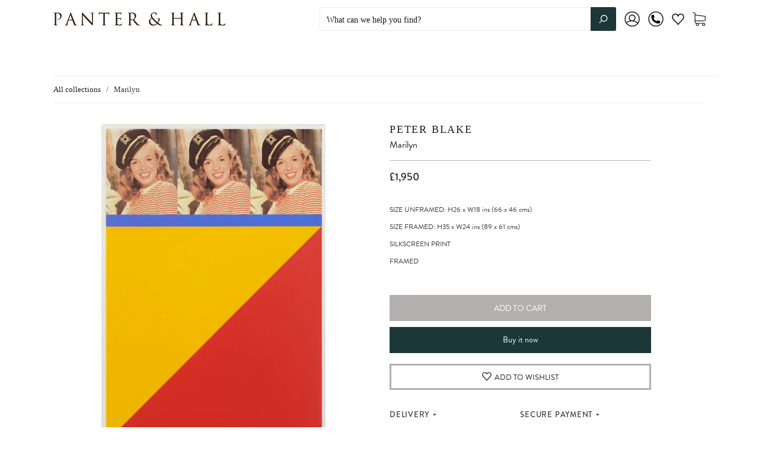

--- FILE ---
content_type: text/javascript
request_url: https://www.panterandhall.com/cdn/shop/t/24/assets/qikify-smartmenu-script-custom.js?v=53622495701192519441679608261
body_size: -550
content:
document.addEventListener('smartmenu-loaded', function() {
  setTimeout(function() {
    var rootItems = document.getElementsByClassName('tmenu_item_level_0 tmenu_item_mobile');

    [].forEach.call(rootItems, function(rootItem) {
      rootItem.classList.add('tmenu_item_active', 'tmenu_item_expand_initial');
    });
  }, 2000);
});